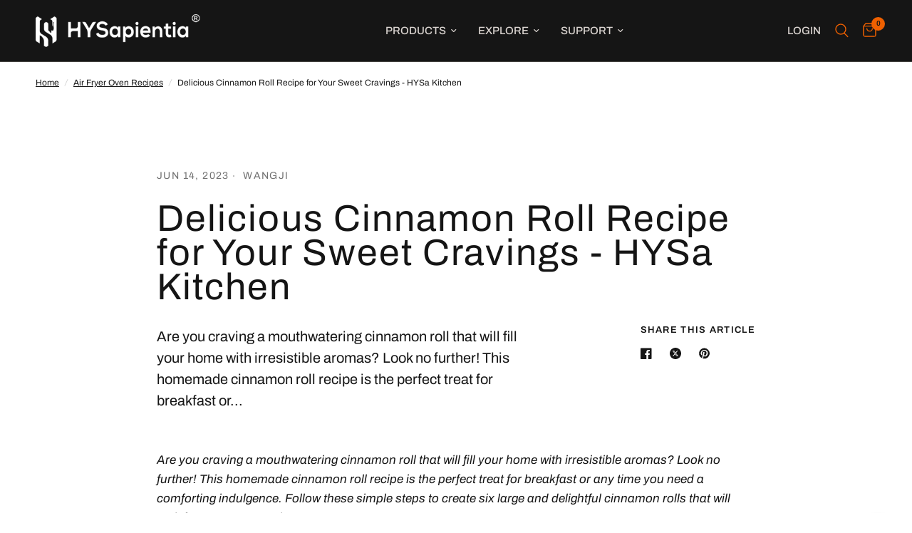

--- FILE ---
content_type: text/css
request_url: https://hysa.store/cdn/shop/t/11/assets/article.css?v=94663322108785913941709886404
body_size: -2
content:
.blog-post-detail .article-tags .tag-link{display:inline-flex;white-space:nowrap;font-size:.6875rem;text-transform:uppercase;height:31px;border-radius:62px;padding:0 14px;align-items:center;font-weight:600;margin:0 5px;border:1px solid var(--color-border)}.blog-post-detail .article-tags .tag-link:hover,.blog-post-detail .article-tags .active.tag-link{color:#fff;background:var(--color-accent);border-color:var(--color-accent)}.blog-post-detail .post-meta-wrapper{font-size:.875rem;opacity:.6;letter-spacing:.1em;text-transform:uppercase;margin-bottom:15px}.blog-post-detail .post-meta-wrapper aside{display:inline-flex;margin:0 15px 10px 0;position:relative}.blog-post-detail .post-meta-wrapper aside:after{content:"";display:inline-block;width:2px;height:2px;border-radius:1px;background:var(--color-body);opacity:.6;position:absolute;top:50%;margin-top:-1px;right:-7px}.blog-post-detail .post-meta-wrapper aside:last-child:after{content:none}.blog-post-detail .post-title{margin:0 auto 40px}@media only screen and (min-width: 768px){.blog-post-detail .post-title{margin-bottom:55px}}.blog-post-detail .post-title .entry-title{margin-bottom:30px}.blog-post-detail .featured-image{margin-left:-15px;margin-right:-15px;width:calc(100% + 30px);margin-bottom:35px;text-align:center}@media only screen and (min-width: 768px){.blog-post-detail .featured-image{margin-bottom:55px;margin-left:0;margin-right:0;width:100%}}.blog-post-detail .post-excerpt-container{display:flex;flex-direction:column}@media only screen and (min-width: 1068px){.blog-post-detail .post-excerpt-container{flex-direction:row}}.blog-post-detail .post-excerpt-container .post-excerpt{max-width:570px;padding-right:30px}[dir=rtl] .blog-post-detail .post-excerpt-container .post-excerpt{padding-right:0;padding-left:30px}.blog-post-detail .post-excerpt-container .post-excerpt p{margin-bottom:0}@media only screen and (min-width: 1068px){.blog-post-detail .post-excerpt-container .post-excerpt p{font-size:1.25rem;line-height:1.875rem}}.blog-post-detail .post-excerpt-container .share-article{margin-top:30px}@media only screen and (min-width: 1068px){.blog-post-detail .post-excerpt-container .share-article{margin-top:0;margin-left:auto}[dir=rtl] .blog-post-detail .post-excerpt-container .share-article{margin-left:0;margin-right:auto}}.blog-post-detail .post-content{margin-bottom:30px}.blog-post-detail .post-content p+h1,.blog-post-detail .post-content p+h2,.blog-post-detail .post-content p+h3,.blog-post-detail .post-content p+h4,.blog-post-detail .post-content p+h5,.blog-post-detail .post-content p+h6{margin-top:40px}.blog-post-detail .article-tags{margin-top:30px}.blog-post-detail .article-tags .tag-link{margin-left:0}.blog-post-detail .share-article{text-align:left}.share-article{font-size:.8125rem;line-height:1;margin-bottom:25px}.share-article svg{height:16px;width:auto}.share-article svg path{fill:var(--color-body)}.share-article label{display:block;font-size:.8125rem;letter-spacing:.1em;font-weight:600;text-transform:uppercase;margin-bottom:14px}.share-article a{display:inline-flex;align-items:center;margin-right:14px;width:24px;height:24px;white-space:nowrap;color:var(--color-body)}
/*# sourceMappingURL=/cdn/shop/t/11/assets/article.css.map?v=94663322108785913941709886404 */
